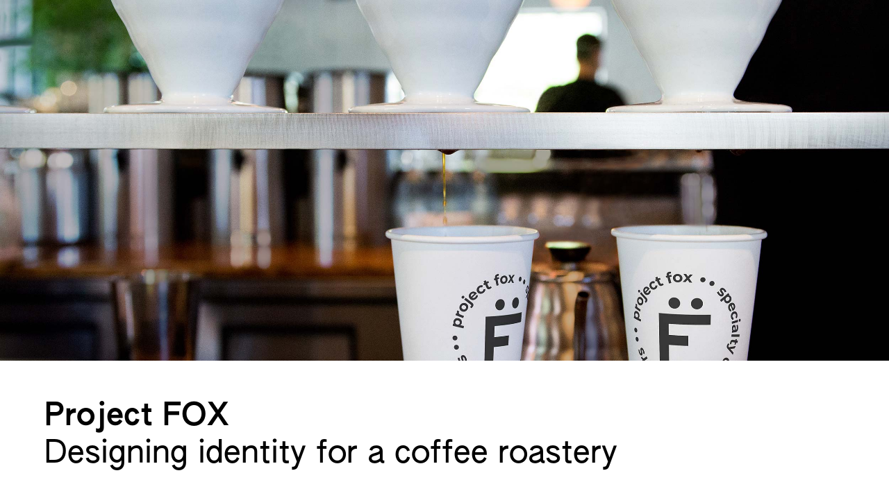

--- FILE ---
content_type: text/html; charset=UTF-8
request_url: https://strapchev.design/portfolio/project/project-fox
body_size: 1083
content:
<!DOCTYPE html>
<html>
  <head>
    <!-- Google tag (gtag.js) -->
    <script async src="https://www.googletagmanager.com/gtag/js?id=G-XHNMMFFWB7"></script>
    <script>
      window.dataLayer = window.dataLayer || [];
      function gtag(){dataLayer.push(arguments);}
      gtag('js', new Date());

      gtag('config', 'G-XHNMMFFWB7');
    </script>

    <meta charset="utf-8">
    <meta name="viewport" content="width=device-width, initial-scale=1.0">

    <title>Dima Strapchev: Project FOX</title>
    <meta name="description" content="Designing identity for a coffee roastery">
    <meta name="theme-color" content="#FFD200">

    <link rel="stylesheet" href="https://strapchev.design/css/styles.css">
    <link rel="stylesheet" href="https://strapchev.design/css/responsive.css">

    <link rel="icon" href="https://strapchev.design/images/favicon-16x16.png" sizes="16x16" type="image/png">
    <link rel="icon" href="https://strapchev.design/images/favicon-32x32.png" sizes="32x32" type="image/png">
    <link rel="icon" href="https://strapchev.design/images/favicon-96x96.png" sizes="96x96" type="image/png">
    <link rel="icon" href="https://strapchev.design/images/favicon-svg.svg" type="image/svg+xml">
    <link rel="apple-touch-icon" href="https://strapchev.design/apple-touch-icon.png">

    <meta property="og:title" content="Dima Strapchev: Project FOX">
    <meta property="og:type" content="article" />
    <meta property="og:image" content="">
    <meta property="og:url" content="https://strapchev.design/portfolio/project/project-fox">
    <meta property="og:description" content="Designing identity for a coffee roastery">
    <meta name="twitter:card" content="summary_large_image">

  </head>
  <body id="projectpage">
    <div id="container">
      





<section id="project-intro">
  <img src=https://strapchev.design/images/portfolio/Cup_5114_2021-01-17.jpg class="full" alt="" />
  <div id="text">
    <h1>Project FOX</h1>
    <h2>Designing identity for a coffee roastery</h2>
    <div><p>Logo and visual identity for Project FOX, a small batch coffee roastery. They are seriously obsessed about coffee. Looking for small coffee farms, fresh tastes, and that perfect roasting method to blow your mind 	
&#9749;</p></div>
  </div>
</section>

<section id="project-images">
<div class="full"></div><div class="third"><img src=https://strapchev.design/images/portfolio/Bag_0782_2022-02-04.jpg alt="" /><p></p></div><div class="third"><img src=https://strapchev.design/images/portfolio/Bag_0782-1_2022-02-04.jpg alt="" /><p></p></div><div class="third"><img src=https://strapchev.design/images/portfolio/Bag_0782-2_2022-02-04.jpg alt="" /><p></p></div><div class="third"><img src=https://strapchev.design/images/portfolio/Business_card_0493-1_2021-01-17-v1.jpg alt="" /><p></p></div><div class="third"><img src=https://strapchev.design/images/portfolio/Cup_0527_2021-01-17-v1.jpg alt="" /><p></p></div><div class="third"><img src=https://strapchev.design/images/portfolio/Outdoor_0715_2021-01-17-v1.jpg alt="" /><p></p></div><div class="half"><img src=https://strapchev.design/images/portfolio/Cup_0605_2022-02-04.jpg alt="" /><p></p></div><div class="half"><img src=https://strapchev.design/images/portfolio/Cup_0605_2022-02-04-back.jpg alt="" /><p></p></div>
<div id="other-projects"><a href="https://strapchev.design#featured-project-index" class="button-outlined">see other projects</a></div>
</section>





      
      <section id="footer">
        <img src="https://strapchev.design/images/dima-photo.jpg" id="photo" />
        <h2>Dima Strapchev</h2>
        <p>I&rsquo;m an independent graphic designer specialising in branding mainly for tech companies. Looking forward to hearing about your project.</p>
        <a href="mailto:dima@strapchev.design" class="button">contact me</a>
        <div class="socialmedia">
          <a href="https://www.linkedin.com/in/dimastrapchev/">LinkedIn</a>
          <a href="https://www.instagram.com/strapchevdesign/">Instagram</a>
          <a href="https://www.behance.net/dimastrapchev">Behance</a>
        </div>
      </section>
      
    </div>
  </body>
</html>


--- FILE ---
content_type: text/css
request_url: https://strapchev.design/css/styles.css
body_size: 1398
content:
@font-face {
  font-family: 'Authentic';
  font-weight: 400;
  src:  url('../fonts/AUTHENTICSans-90.woff2') format('woff2'),
        url('../fonts/AUTHENTICSans-90.woff') format('woff');
}

@font-face {
  font-family: 'Authentic';
  font-weight: 500;
  src:  url('../fonts/AUTHENTICSans-130.woff2') format('woff2'),
        url('../fonts/AUTHENTICSans-130.woff') format('woff');
}

* {
  box-sizing: border-box;
  font-family: 'Authentic', 'Helvetica Neue', Helvetica, Arial, sans;
}

:root {
  --yellow: #FFD200;
  --orange: #FFA000;
  --bg: #F1F7F9;
  --shadow: #AACAD4;
}

video {
  margin: 0;
  padding: 0;
}

.full {
  width: 100%;
  max-width: 100%;
}

.twothirds {
  width: 66%;
  max-width: 66%;
}

.half {
  width: 49%;
  max-width: 49%;
}

.third {
  width: 32%;
  max-width: 32%;
}

.web {
  max-width: 100%;
  margin: 0 auto;
  /*box-shadow: 0px 0px 33px rgba(68, 68, 68, 0.3);*/
}

.hide {
  display: none;
  opacity: 0;
}

about-me {
  opacity: 1;
  transition: opacity 0.5s;
}

a {
  color: black;
  transition: color 0.25s;
}

a:hover {
  color: var(--orange);
}

a.button, a.button-outlined {
  font-family: sans-serif;
  background: var(--yellow);
  border-radius: 25px;
  text-decoration: none;
  display: inline-block;
  padding: 0.45rem 1.5rem 0.55rem 1.5rem;
  transition: background-color 0.25s;
  /*transition: filter 0.25s;*/
}

a.button:hover {
    color: black;
    background: var(--orange);
  /*  filter: drop-shadow(0 5px 8px var(--shadow));*/
}

a.button-outlined {
  background: none;
  border-width: 2px;
  border-style: solid;
  border-color: var(--yellow);
  transition: border-color 0.25s;
}

a.button-outlined:hover {
  border-color: var(--orange);
  color: black;
}

body {
  margin: 0;
  padding: 0;
  font-size: 25px;
}

p {
  line-height: 1.5em;
  margin: 0;
  margin-bottom: 1em;
  max-width: 35em;
}

.top-border {
  border-top: 4px solid black;
  padding-top: 0.25em;
  margin-top: 4em;
}

#intro {
  padding: 5vw;
  display: flex;
  justify-content: space-between;
  align-items: flex-start;
}

h1 {
  font-size: 2.2em;
  line-height: 1.2em;
  font-weight: 500;
}

h2 {
  font-size: 1.4em;
  line-height: 1.2em;
  font-weight: 500;
}

h3 {
  font-size: 1.4em;
  line-height: 1.2em;
  font-weight: 400;
}

#intro h1 {
  margin-top: 0;
  margin-bottom: 0.7em;
  line-height: 1em;
}

#intro p {
  margin-top: 0;
  margin-bottom: 1.5em;
  max-width: 20em;
}

#intro .button {
  margin-right: 1em;
}

#logo {
  width: 20vw;
  min-width: 50px;
  max-width: 128px;
  margin-left: 2em;
  align-self: flex-start;
}

#footer {
  padding: 5vw 5vw 8vw 5vw;
  background: var(--bg);
}

#projectpage #footer {
  background: white;
}

#footer h2 {
  margin: 0.6em 0 0.3em 0;
}

#footer p {
  margin: 0 0 0.2em 0;
}

#footer .button {
  margin-top: 1.5em;
  margin-bottom: 2em;
  margin-right: 1em;
}

#footer a {
  margin-right: 1em;
}


#footer #photo {
  border-radius: 100%;
  width: 128px;
  image-rendering: crisp-edges;
  image-rendering: -webkit-optimize-contrast;
}

#container {

}

#featured-project-index {
  position: relative;
  display: flex;
  flex-wrap: wrap;
  width: 100%;
  background: var(--bg);
  padding: 5vw;
}

#project-index {
  position: relative;
  display: flex;
  flex-wrap: wrap;
  gap: 4vw;
  width: 100%;
  background: white;
  padding: 5vw;
}

#featured-project-index .project {
  display: block;
  width: 100%;
  text-decoration: none;
  margin-bottom: 10vw;
}

#project-index .project {
  display: flex;
  align-items: center;
  width: 30%;
  text-decoration: none;
  text-align: center;

}

#featured-project-index .project img {
  width: 100%;
  max-height: min(100vh - 10em);
  object-fit: cover;
  border-radius: 20px;
  transition: filter 0.25s;
  image-rendering: high-quality;
}

#project-index .project img {
  width: 100%;
  image-rendering: high-quality;
  /*top: 0;
  position: sticky; makes the images sticky */
}

#featured-project-index h2 {
  font-size: 1em;
  margin-bottom: 0em;
}

#project-index h2 {
  font-size: 1em;
  margin-bottom: 0.25em;
}

#featured-project-index h3 {
  font-size: 1em;
  margin-top: 0;
  margin-bottom: 0;
}

#project-index h3 {
  font-size: 0.85em;
  margin-top: 0;
  margin-bottom: 0;
}

#featured-project-index .project span {
  display: block;
  margin-top: 1em;
  text-decoration: underline;
  transition: color 0.25s;
}

#project-index .project span {
  display: block;
  margin-top: 1em;
  text-decoration: underline;
  transition: color 0.25s;
}

#featured-project-index .project:hover,
#project-index .project:hover {
  color: black;
}

#featured-project-index .project:hover img {
  filter: drop-shadow(0 0 15px #9FBFC9);
}

#featured-project-index .project:hover span {
  color: var(--orange);
}

#project-intro img, #project-intro video {
  width: 100%;
  height: calc(100vh - 8em);
  object-fit: cover;
}

#project-intro #text {
    padding: 0 5vw;
    padding-bottom: 5vw;
}

#project-intro h1 {
  font-size: 1.8em;
  margin-top: 1.0em;
  margin-bottom: 0;
}

#project-intro h2 {
  font-size: 1.8em;
  font-weight: 400;
  margin-top: 0;
  margin-bottom: 0;
}

#project-intro #text div {
  margin-top: 2.4em;
}

#project-intro #text p {
  margin-bottom: 1em;
}

#project-images {
  display: flex;
  flex-wrap: wrap;
  width: 100%;
  gap: 1.5vw;
  padding: 5vw;
  background: var(--bg);
}

#project-images p {
  max-width: 100%;
  text-align: center;
}

#project-images img,
#project-images video {
  align-self: flex-start;
  border-radius: 5px;
  width: 100%;
}

#project-images #other-projects {
  width: 100%;
  display: flex;
  justify-content: center;
}

#project-images a.button-outlined {
  align-self: center;
  margin-top: 8vw;
  margin-bottom: 5vw;
}


--- FILE ---
content_type: text/css
request_url: https://strapchev.design/css/responsive.css
body_size: 274
content:
@media (max-width: 480px) {

  #logo {
    margin-left: 1em;
  }

  .hideOnMobile {
    display: none;
  }

}

@media (max-width: 320px) {

  #logo {
    margin-left: 0em;
  }

}

@media (max-width: 768px) {

  body {
    font-size: 18px;
  }

  #intro {
    padding: 10vw 5vw;
  }

  #footer {
    padding: 10vw 5vw;
  }

  #footer .socialmedia a {
    display: block;
    margin-bottom: 1em;
  }

  #project-intro img, #project-intro video {
    height: 100%;
  }

  #project-intro #text p {
    margin-bottom: 1em;
  }

  .twothirds, .half {
    width: 100%;
    max-width: 100%;
  }

  .third {
    width: 49%;
    max-width: 49%;
  }

  #project-index .project {
    width: 45%;
  }

}

@media (max-width: 320px) {

  #project-index  {
    justify-content: center;
  }

  #project-index .project {
    width: 90%;
  }

  #project-index .project img {
    position: relative;
  }


}


@media (orientation: portrait) {
  #project-intro img, #project-intro video {
    height: 100%;
  }

  #project-intro #text p {
    margin-bottom: 1em;
  }

}

@media (max-height: 700px) and (orientation: landscape) {
  #featured-project-index .project img {
    max-height: 100%;
  }

  #project-intro img, #project-intro video {
    height: 100%;
  }
}
